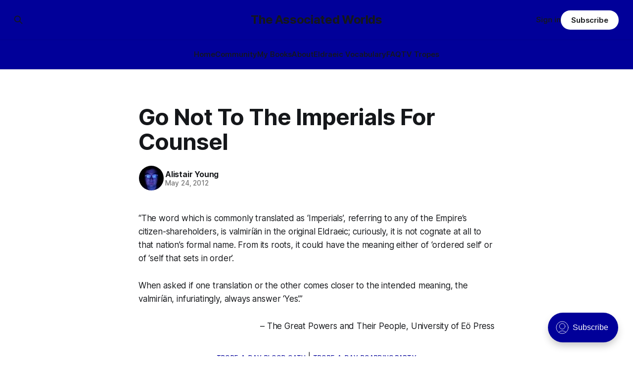

--- FILE ---
content_type: text/html; charset=utf-8
request_url: https://eldraeverse.com/2012/05/24/go-not-to-the-imperials-for-counsel/
body_size: 5552
content:
<!DOCTYPE html>
<html lang="en">
<head>

    <title>Go Not To The Imperials For Counsel</title>
    <meta charset="utf-8">
    <meta name="viewport" content="width=device-width, initial-scale=1.0">
    
    <link rel="preload" as="style" href="https://eldraeverse.com/assets/built/screen.css?v=029c460ff2">
    <link rel="preload" as="script" href="https://eldraeverse.com/assets/built/source.js?v=029c460ff2">
    
    <link rel="preload" as="font" type="font/woff2" href="https://eldraeverse.com/assets/fonts/inter-roman.woff2?v=029c460ff2" crossorigin="anonymous">
<style>
    @font-face {
        font-family: "Inter";
        font-style: normal;
        font-weight: 100 900;
        font-display: optional;
        src: url(https://eldraeverse.com/assets/fonts/inter-roman.woff2?v=029c460ff2) format("woff2");
        unicode-range: U+0000-00FF, U+0131, U+0152-0153, U+02BB-02BC, U+02C6, U+02DA, U+02DC, U+0304, U+0308, U+0329, U+2000-206F, U+2074, U+20AC, U+2122, U+2191, U+2193, U+2212, U+2215, U+FEFF, U+FFFD;
    }
</style>

    <link rel="stylesheet" type="text/css" href="https://eldraeverse.com/assets/built/screen.css?v=029c460ff2">

    <style>
        :root {
            --background-color: #ffffff
        }
    </style>

    <script>
        /* The script for calculating the color contrast has been taken from
        https://gomakethings.com/dynamically-changing-the-text-color-based-on-background-color-contrast-with-vanilla-js/ */
        var accentColor = getComputedStyle(document.documentElement).getPropertyValue('--background-color');
        accentColor = accentColor.trim().slice(1);

        if (accentColor.length === 3) {
            accentColor = accentColor[0] + accentColor[0] + accentColor[1] + accentColor[1] + accentColor[2] + accentColor[2];
        }

        var r = parseInt(accentColor.substr(0, 2), 16);
        var g = parseInt(accentColor.substr(2, 2), 16);
        var b = parseInt(accentColor.substr(4, 2), 16);
        var yiq = ((r * 299) + (g * 587) + (b * 114)) / 1000;
        var textColor = (yiq >= 128) ? 'dark' : 'light';

        document.documentElement.className = `has-${textColor}-text`;
    </script>

    <link rel="icon" href="https://eldraeverse.com/content/images/size/w256h256/2024/10/empirestar-120-1.png" type="image/png">
    <link rel="canonical" href="https://eldraeverse.com/2012/05/24/go-not-to-the-imperials-for-counsel/">
    <meta name="referrer" content="no-referrer-when-downgrade">
    
    <meta property="og:site_name" content="The Associated Worlds">
    <meta property="og:type" content="article">
    <meta property="og:title" content="Go Not To The Imperials For Counsel">
    <meta property="og:description" content="“The word which is commonly translated as ‘Imperials’, referring to any of the Empire’s citizen-shareholders, is valmiríän in the original Eldraeic; curiously, it is not cognate at all to that nation’s formal name. From its roots, it could have the meaning either of ‘ordered self’ or of ‘self">
    <meta property="og:url" content="https://eldraeverse.com/2012/05/24/go-not-to-the-imperials-for-counsel/">
    <meta property="og:image" content="https://eldraeverse.com/content/images/2024/10/empirestarbig-1.gif">
    <meta property="article:published_time" content="2012-05-24T17:19:22.000Z">
    <meta property="article:modified_time" content="2012-05-24T17:19:22.000Z">
    
    <meta property="article:publisher" content="https://www.facebook.com/profile.php?id&#x3D;100075763731858">
    <meta name="twitter:card" content="summary_large_image">
    <meta name="twitter:title" content="Go Not To The Imperials For Counsel">
    <meta name="twitter:description" content="“The word which is commonly translated as ‘Imperials’, referring to any of the Empire’s citizen-shareholders, is valmiríän in the original Eldraeic; curiously, it is not cognate at all to that nation’s formal name. From its roots, it could have the meaning either of ‘ordered self’ or of ‘self">
    <meta name="twitter:url" content="https://eldraeverse.com/2012/05/24/go-not-to-the-imperials-for-counsel/">
    <meta name="twitter:image" content="https://eldraeverse.com/content/images/2024/10/empirestarbig.gif">
    <meta name="twitter:label1" content="Written by">
    <meta name="twitter:data1" content="Alistair Young">
    <meta name="twitter:label2" content="Filed under">
    <meta name="twitter:data2" content="">
    <meta name="twitter:site" content="@cerebrate">
    <meta property="og:image:width" content="714">
    <meta property="og:image:height" content="402">
    
    <script type="application/ld+json">
{
    "@context": "https://schema.org",
    "@type": "Article",
    "publisher": {
        "@type": "Organization",
        "name": "The Associated Worlds",
        "url": "https://eldraeverse.com/",
        "logo": {
            "@type": "ImageObject",
            "url": "https://eldraeverse.com/content/images/size/w256h256/2024/10/empirestar-120-1.png",
            "width": 60,
            "height": 60
        }
    },
    "author": {
        "@type": "Person",
        "name": "Alistair Young",
        "image": {
            "@type": "ImageObject",
            "url": "https://www.gravatar.com/avatar/755b6e801ec3ba7811d504a5ca662bef?s=250&r=x&d=mp",
            "width": 250,
            "height": 250
        },
        "url": "https://eldraeverse.com/author/alistair/",
        "sameAs": []
    },
    "headline": "Go Not To The Imperials For Counsel",
    "url": "https://eldraeverse.com/2012/05/24/go-not-to-the-imperials-for-counsel/",
    "datePublished": "2012-05-24T17:19:22.000Z",
    "dateModified": "2012-05-24T17:19:22.000Z",
    "description": "“The word which is commonly translated as ‘Imperials’, referring to any of the Empire’s citizen-shareholders, is valmiríän in the original Eldraeic; curiously, it is not cognate at all to that nation’s formal name. From its roots, it could have the meaning either of ‘ordered self’ or of ‘self that sets in order’.\n\n\nWhen asked if one translation or the other comes closer to the intended meaning, the valmiríän, infuriatingly, always answer ‘Yes’.”\n\n\n– The Great Powers and Their People, University ",
    "mainEntityOfPage": "https://eldraeverse.com/2012/05/24/go-not-to-the-imperials-for-counsel/"
}
    </script>

    <meta name="generator" content="Ghost 6.0">
    <link rel="alternate" type="application/rss+xml" title="The Associated Worlds" href="https://eldraeverse.com/rss/">
    <script defer src="https://cdn.jsdelivr.net/ghost/portal@~2.51/umd/portal.min.js" data-i18n="true" data-ghost="https://eldraeverse.com/" data-key="44639ae2474f8c38a9e44b0fcb" data-api="https://admin.eldraeverse.com/ghost/api/content/" data-locale="en" crossorigin="anonymous"></script><style id="gh-members-styles">.gh-post-upgrade-cta-content,
.gh-post-upgrade-cta {
    display: flex;
    flex-direction: column;
    align-items: center;
    font-family: -apple-system, BlinkMacSystemFont, 'Segoe UI', Roboto, Oxygen, Ubuntu, Cantarell, 'Open Sans', 'Helvetica Neue', sans-serif;
    text-align: center;
    width: 100%;
    color: #ffffff;
    font-size: 16px;
}

.gh-post-upgrade-cta-content {
    border-radius: 8px;
    padding: 40px 4vw;
}

.gh-post-upgrade-cta h2 {
    color: #ffffff;
    font-size: 28px;
    letter-spacing: -0.2px;
    margin: 0;
    padding: 0;
}

.gh-post-upgrade-cta p {
    margin: 20px 0 0;
    padding: 0;
}

.gh-post-upgrade-cta small {
    font-size: 16px;
    letter-spacing: -0.2px;
}

.gh-post-upgrade-cta a {
    color: #ffffff;
    cursor: pointer;
    font-weight: 500;
    box-shadow: none;
    text-decoration: underline;
}

.gh-post-upgrade-cta a:hover {
    color: #ffffff;
    opacity: 0.8;
    box-shadow: none;
    text-decoration: underline;
}

.gh-post-upgrade-cta a.gh-btn {
    display: block;
    background: #ffffff;
    text-decoration: none;
    margin: 28px 0 0;
    padding: 8px 18px;
    border-radius: 4px;
    font-size: 16px;
    font-weight: 600;
}

.gh-post-upgrade-cta a.gh-btn:hover {
    opacity: 0.92;
}</style><script async src="https://js.stripe.com/v3/"></script>
    <script defer src="https://cdn.jsdelivr.net/ghost/sodo-search@~1.8/umd/sodo-search.min.js" data-key="44639ae2474f8c38a9e44b0fcb" data-styles="https://cdn.jsdelivr.net/ghost/sodo-search@~1.8/umd/main.css" data-sodo-search="https://admin.eldraeverse.com/" data-locale="en" crossorigin="anonymous"></script>
    
    <link href="https://eldraeverse.com/webmentions/receive/" rel="webmention">
    <script defer src="/public/cards.min.js?v=029c460ff2"></script>
    <link rel="stylesheet" type="text/css" href="/public/cards.min.css?v=029c460ff2">
    <script defer src="/public/member-attribution.min.js?v=029c460ff2"></script><style>:root {--ghost-accent-color: #010099;}</style>

</head>
<body class="post-template tag-hash-import-2024-10-26-09-48 has-sans-title has-sans-body">

<div class="gh-viewport">
    
    <header id="gh-navigation" class="gh-navigation is-stacked has-accent-color gh-outer">
    <div class="gh-navigation-inner gh-inner">

        <div class="gh-navigation-brand">
            <a class="gh-navigation-logo is-title" href="https://eldraeverse.com">
                    The Associated Worlds
            </a>
            <button class="gh-search gh-icon-button" aria-label="Search this site" data-ghost-search>
    <svg xmlns="http://www.w3.org/2000/svg" fill="none" viewBox="0 0 24 24" stroke="currentColor" stroke-width="2" width="20" height="20"><path stroke-linecap="round" stroke-linejoin="round" d="M21 21l-6-6m2-5a7 7 0 11-14 0 7 7 0 0114 0z"></path></svg></button>            <button class="gh-burger gh-icon-button" aria-label="Menu">
                <svg xmlns="http://www.w3.org/2000/svg" width="24" height="24" fill="currentColor" viewBox="0 0 256 256"><path d="M224,128a8,8,0,0,1-8,8H40a8,8,0,0,1,0-16H216A8,8,0,0,1,224,128ZM40,72H216a8,8,0,0,0,0-16H40a8,8,0,0,0,0,16ZM216,184H40a8,8,0,0,0,0,16H216a8,8,0,0,0,0-16Z"></path></svg>                <svg xmlns="http://www.w3.org/2000/svg" width="24" height="24" fill="currentColor" viewBox="0 0 256 256"><path d="M205.66,194.34a8,8,0,0,1-11.32,11.32L128,139.31,61.66,205.66a8,8,0,0,1-11.32-11.32L116.69,128,50.34,61.66A8,8,0,0,1,61.66,50.34L128,116.69l66.34-66.35a8,8,0,0,1,11.32,11.32L139.31,128Z"></path></svg>            </button>
        </div>

        <nav class="gh-navigation-menu">
            <ul class="nav">
    <li class="nav-home"><a href="https://eldraeverse.com/">Home</a></li>
    <li class="nav-community"><a href="https://eldraeverse.discourse.group/">Community</a></li>
    <li class="nav-my-books"><a href="https://www.amazon.com/stores/Alistair-Young/author/B00A3957R4">My Books</a></li>
    <li class="nav-about"><a href="https://eldraeverse.com/about/">About</a></li>
    <li class="nav-eldraeic-vocabulary"><a href="https://1drv.ms/x/s!AqrcZdowvFOLqYkbJzNf9FIQrqh4Aw?e=1bxuhG">Eldraeic Vocabulary</a></li>
    <li class="nav-faq"><a href="https://eldraeverse.discourse.group/c/general/faq/12">FAQ</a></li>
    <li class="nav-tv-tropes"><a href="https://tvtropes.org/pmwiki/pmwiki.php/Literature/Eldraeverse">TV Tropes</a></li>
</ul>

        </nav>

        <div class="gh-navigation-actions">
                <button class="gh-search gh-icon-button" aria-label="Search this site" data-ghost-search>
    <svg xmlns="http://www.w3.org/2000/svg" fill="none" viewBox="0 0 24 24" stroke="currentColor" stroke-width="2" width="20" height="20"><path stroke-linecap="round" stroke-linejoin="round" d="M21 21l-6-6m2-5a7 7 0 11-14 0 7 7 0 0114 0z"></path></svg></button>                <div class="gh-navigation-members">
                            <a href="#/portal/signin" data-portal="signin">Sign in</a>
                                <a class="gh-button" href="#/portal/signup" data-portal="signup">Subscribe</a>
                </div>
        </div>

    </div>
</header>

    

<main class="gh-main">

    <article class="gh-article post tag-hash-import-2024-10-26-09-48 no-image">

        <header class="gh-article-header gh-canvas">

            <h1 class="gh-article-title is-title">Go Not To The Imperials For Counsel</h1>

            <div class="gh-article-meta">
                <div class="gh-article-author-image instapaper_ignore">
                            <a href="/author/alistair/">
                                <img class="author-profile-image" src="https://www.gravatar.com/avatar/755b6e801ec3ba7811d504a5ca662bef?s&#x3D;250&amp;r&#x3D;x&amp;d&#x3D;mp" alt="Alistair Young">
                            </a>
                </div>
                <div class="gh-article-meta-wrapper">
                    <h4 class="gh-article-author-name"><a href="/author/alistair/">Alistair Young</a></h4>
                    <div class="gh-article-meta-content">
                        <time class="gh-article-meta-date" datetime="2012-05-24">May 24, 2012</time>
                    </div>
                </div>
            </div>

            
        </header>

        <section class="gh-content gh-canvas is-body">
            <!--kg-card-begin: html--><p>&#8220;The word which is commonly translated as &#8216;Imperials&#8217;, referring to any of the Empire&#8217;s citizen-shareholders, is <em>valmiríän</em> in the original Eldraeic; curiously, it is not cognate at all to that nation&#8217;s formal name. From its roots, it could have the meaning either of &#8216;ordered self&#8217; or of &#8216;self that sets in order&#8217;.</p>
<p>When asked if one translation or the other comes closer to the intended meaning, the <em>valmiríän</em>, infuriatingly, always answer &#8216;Yes&#8217;.&#8221;</p>
<p style="text-align:right;"><em>&#8211; The Great Powers and Their People, University of Eö Press</em></p>
<!--kg-card-end: html-->
        </section>

        <section class="gh-article-tag gh-canvas" style="margin-top: 24px; text-align: center;">
          <div>
            
          </div>
        </section>

        <section class="gh-canvas" style="text-align: center;">
        <div>
          ← <a class="gh-article-tag" href="/2012/05/23/trope-a-day-blood-oath/">Trope-a-Day: Blood Oath</a>
          |
          <a class="gh-article-tag" href="/2012/05/24/trope-a-day-boarding-party/">Trope-a-Day: Boarding Party</a> →
        </div>
        </section>        
        
    </article>

        <div class="gh-comments gh-canvas">
            <div id='discourse-comments'></div>
            <meta name='discourse-username' content='avatar'>

            <script type="text/javascript">
             DiscourseEmbed = {
               discourseUrl: 'https://eldraeverse.discourse.group/',
               discourseEmbedUrl: 'https://eldraeverse.com/2012/05/24/go-not-to-the-imperials-for-counsel/',
               // className: 'CLASS_NAME',
             };

             (function() {
               var d = document.createElement('script'); d.type = 'text/javascript'; d.async = true;
               d.src = DiscourseEmbed.discourseUrl + 'javascripts/embed.js';
               (document.getElementsByTagName('head')[0] || document.getElementsByTagName('body')[0]).appendChild(d);
             })();
            </script>
        </div>

</main>



  

    



    
    <footer class="gh-footer has-accent-color gh-outer">
    <div class="gh-footer-inner gh-inner">

        <div class="gh-footer-bar">
            <span class="gh-footer-logo is-title">
                    The Associated Worlds
            </span>
            <nav class="gh-footer-menu">
                <ul class="nav">
    <li class="nav-sign-up"><a href="#/portal/">Sign up</a></li>
    <li class="nav-rss"><a href="https://eldraeverse.com/rss/">RSS</a></li>
</ul>

            </nav>
            <div class="gh-footer-copyright">
                Powered by <a href="https://ghost.org/" target="_blank" rel="noopener">Ghost</a>
            </div>
        </div>

                <section class="gh-footer-signup">
                    <h2 class="gh-footer-signup-header is-title">
                        The Associated Worlds
                    </h2>
                    <p class="gh-footer-signup-subhead is-body">
                        ...building civilizations with my space elves in space.
                    </p>
                    <form class="gh-form" data-members-form>
    <input class="gh-form-input" id="footer-email" name="email" type="email" placeholder="jamie@example.com" required data-members-email>
    <button class="gh-button" type="submit" aria-label="Subscribe">
        <span><span>Subscribe</span> <svg xmlns="http://www.w3.org/2000/svg" width="32" height="32" fill="currentColor" viewBox="0 0 256 256"><path d="M224.49,136.49l-72,72a12,12,0,0,1-17-17L187,140H40a12,12,0,0,1,0-24H187L135.51,64.48a12,12,0,0,1,17-17l72,72A12,12,0,0,1,224.49,136.49Z"></path></svg></span>
        <svg xmlns="http://www.w3.org/2000/svg" height="24" width="24" viewBox="0 0 24 24">
    <g stroke-linecap="round" stroke-width="2" fill="currentColor" stroke="none" stroke-linejoin="round" class="nc-icon-wrapper">
        <g class="nc-loop-dots-4-24-icon-o">
            <circle cx="4" cy="12" r="3"></circle>
            <circle cx="12" cy="12" r="3"></circle>
            <circle cx="20" cy="12" r="3"></circle>
        </g>
        <style data-cap="butt">
            .nc-loop-dots-4-24-icon-o{--animation-duration:0.8s}
            .nc-loop-dots-4-24-icon-o *{opacity:.4;transform:scale(.75);animation:nc-loop-dots-4-anim var(--animation-duration) infinite}
            .nc-loop-dots-4-24-icon-o :nth-child(1){transform-origin:4px 12px;animation-delay:-.3s;animation-delay:calc(var(--animation-duration)/-2.666)}
            .nc-loop-dots-4-24-icon-o :nth-child(2){transform-origin:12px 12px;animation-delay:-.15s;animation-delay:calc(var(--animation-duration)/-5.333)}
            .nc-loop-dots-4-24-icon-o :nth-child(3){transform-origin:20px 12px}
            @keyframes nc-loop-dots-4-anim{0%,100%{opacity:.4;transform:scale(.75)}50%{opacity:1;transform:scale(1)}}
        </style>
    </g>
</svg>        <svg class="checkmark" xmlns="http://www.w3.org/2000/svg" viewBox="0 0 52 52">
    <path class="checkmark__check" fill="none" d="M14.1 27.2l7.1 7.2 16.7-16.8"/>
    <style>
        .checkmark {
            width: 40px;
            height: 40px;
            display: block;
            stroke-width: 2.5;
            stroke: currentColor;
            stroke-miterlimit: 10;
        }

        .checkmark__check {
            transform-origin: 50% 50%;
            stroke-dasharray: 48;
            stroke-dashoffset: 48;
            animation: stroke .3s cubic-bezier(0.650, 0.000, 0.450, 1.000) forwards;
        }

        @keyframes stroke {
            100% { stroke-dashoffset: 0; }
        }
    </style>
</svg>    </button>
    <p data-members-error></p>
</form>                </section>

    </div>
</footer>    
</div>

    <div class="pswp" tabindex="-1" role="dialog" aria-hidden="true">
    <div class="pswp__bg"></div>

    <div class="pswp__scroll-wrap">
        <div class="pswp__container">
            <div class="pswp__item"></div>
            <div class="pswp__item"></div>
            <div class="pswp__item"></div>
        </div>

        <div class="pswp__ui pswp__ui--hidden">
            <div class="pswp__top-bar">
                <div class="pswp__counter"></div>

                <button class="pswp__button pswp__button--close" title="Close (Esc)"></button>
                <button class="pswp__button pswp__button--share" title="Share"></button>
                <button class="pswp__button pswp__button--fs" title="Toggle fullscreen"></button>
                <button class="pswp__button pswp__button--zoom" title="Zoom in/out"></button>

                <div class="pswp__preloader">
                    <div class="pswp__preloader__icn">
                        <div class="pswp__preloader__cut">
                            <div class="pswp__preloader__donut"></div>
                        </div>
                    </div>
                </div>
            </div>

            <div class="pswp__share-modal pswp__share-modal--hidden pswp__single-tap">
                <div class="pswp__share-tooltip"></div>
            </div>

            <button class="pswp__button pswp__button--arrow--left" title="Previous (arrow left)"></button>
            <button class="pswp__button pswp__button--arrow--right" title="Next (arrow right)"></button>

            <div class="pswp__caption">
                <div class="pswp__caption__center"></div>
            </div>
        </div>
    </div>
</div>
<script src="https://eldraeverse.com/assets/built/source.js?v=029c460ff2"></script>



</body>
</html>
